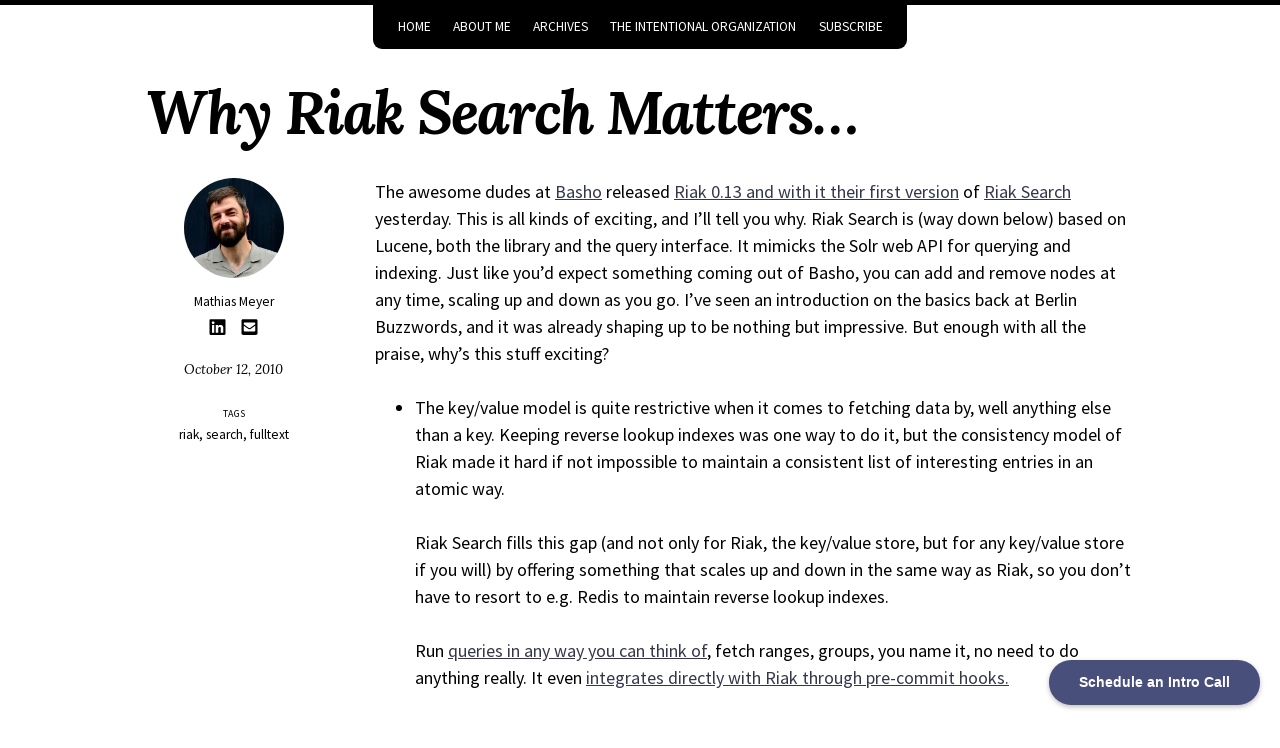

--- FILE ---
content_type: text/html;charset=UTF-8
request_url: https://www.paperplanes.de/2010/10/12/why_riak_search_matters
body_size: 6711
content:
<!DOCTYPE html><html lang="en-US" class="js fontawesome-i2svg-active fontawesome-i2svg-complete"><head>
  <meta charset="utf-8">
  <meta http-equiv="X-UA-Compatible" content="IE=edge">
  <meta name="viewport" content="width=device-width, initial-scale=1">
  
  

  
    
    <!-- Begin Jekyll SEO tag v2.7.1 -->
<title>Why Riak Search Matters… | Mathias Meyer</title>
<meta name="generator" content="Jekyll v4.2.0">
<meta property="og:title" content="Why Riak Search Matters…">
<meta name="author" content="Mathias Meyer">
<meta property="og:locale" content="en_US">
<meta name="description" content="The awesome dudes at Basho released Riak 0.13 and with it their first version of Riak Search yesterday. This is all kinds of exciting, and I’ll tell you why. Riak Search is (way down below) based on Lucene, both the library and the query interface. It mimicks the Solr web API for querying and indexing. Just like you’d expect something coming out of Basho, you can add and remove nodes at any time, scaling up and down as you go. I’ve seen an introduction on the basics back at Berlin Buzzwords, and it was already shaping up to be nothing but impressive. But enough with all the praise, why’s this stuff exciting?">
<meta property="og:description" content="The awesome dudes at Basho released Riak 0.13 and with it their first version of Riak Search yesterday. This is all kinds of exciting, and I’ll tell you why. Riak Search is (way down below) based on Lucene, both the library and the query interface. It mimicks the Solr web API for querying and indexing. Just like you’d expect something coming out of Basho, you can add and remove nodes at any time, scaling up and down as you go. I’ve seen an introduction on the basics back at Berlin Buzzwords, and it was already shaping up to be nothing but impressive. But enough with all the praise, why’s this stuff exciting?">
<style type="text/css">svg:not(:root).svg-inline--fa{overflow:visible}.svg-inline--fa{display:inline-block;font-size:inherit;height:1em;overflow:visible;vertical-align:-.125em}.svg-inline--fa.fa-lg{vertical-align:-.225em}.svg-inline--fa.fa-w-1{width:.0625em}.svg-inline--fa.fa-w-2{width:.125em}.svg-inline--fa.fa-w-3{width:.1875em}.svg-inline--fa.fa-w-4{width:.25em}.svg-inline--fa.fa-w-5{width:.3125em}.svg-inline--fa.fa-w-6{width:.375em}.svg-inline--fa.fa-w-7{width:.4375em}.svg-inline--fa.fa-w-8{width:.5em}.svg-inline--fa.fa-w-9{width:.5625em}.svg-inline--fa.fa-w-10{width:.625em}.svg-inline--fa.fa-w-11{width:.6875em}.svg-inline--fa.fa-w-12{width:.75em}.svg-inline--fa.fa-w-13{width:.8125em}.svg-inline--fa.fa-w-14{width:.875em}.svg-inline--fa.fa-w-15{width:.9375em}.svg-inline--fa.fa-w-16{width:1em}.svg-inline--fa.fa-w-17{width:1.0625em}.svg-inline--fa.fa-w-18{width:1.125em}.svg-inline--fa.fa-w-19{width:1.1875em}.svg-inline--fa.fa-w-20{width:1.25em}.svg-inline--fa.fa-pull-left{margin-right:.3em;width:auto}.svg-inline--fa.fa-pull-right{margin-left:.3em;width:auto}.svg-inline--fa.fa-border{height:1.5em}.svg-inline--fa.fa-li{width:2em}.svg-inline--fa.fa-fw{width:1.25em}.fa-layers svg.svg-inline--fa{bottom:0;left:0;margin:auto;position:absolute;right:0;top:0}.fa-layers{display:inline-block;height:1em;position:relative;text-align:center;vertical-align:-.125em;width:1em}.fa-layers svg.svg-inline--fa{-webkit-transform-origin:center center;transform-origin:center center}.fa-layers-counter,.fa-layers-text{display:inline-block;position:absolute;text-align:center}.fa-layers-text{left:50%;top:50%;-webkit-transform:translate(-50%,-50%);transform:translate(-50%,-50%);-webkit-transform-origin:center center;transform-origin:center center}.fa-layers-counter{background-color:#ff253a;border-radius:1em;-webkit-box-sizing:border-box;box-sizing:border-box;color:#fff;height:1.5em;line-height:1;max-width:5em;min-width:1.5em;overflow:hidden;padding:.25em;right:0;text-overflow:ellipsis;top:0;-webkit-transform:scale(.25);transform:scale(.25);-webkit-transform-origin:top right;transform-origin:top right}.fa-layers-bottom-right{bottom:0;right:0;top:auto;-webkit-transform:scale(.25);transform:scale(.25);-webkit-transform-origin:bottom right;transform-origin:bottom right}.fa-layers-bottom-left{bottom:0;left:0;right:auto;top:auto;-webkit-transform:scale(.25);transform:scale(.25);-webkit-transform-origin:bottom left;transform-origin:bottom left}.fa-layers-top-right{right:0;top:0;-webkit-transform:scale(.25);transform:scale(.25);-webkit-transform-origin:top right;transform-origin:top right}.fa-layers-top-left{left:0;right:auto;top:0;-webkit-transform:scale(.25);transform:scale(.25);-webkit-transform-origin:top left;transform-origin:top left}.fa-lg{font-size:1.33333em;line-height:.75em;vertical-align:-.0667em}.fa-xs{font-size:.75em}.fa-sm{font-size:.875em}.fa-1x{font-size:1em}.fa-2x{font-size:2em}.fa-3x{font-size:3em}.fa-4x{font-size:4em}.fa-5x{font-size:5em}.fa-6x{font-size:6em}.fa-7x{font-size:7em}.fa-8x{font-size:8em}.fa-9x{font-size:9em}.fa-10x{font-size:10em}.fa-fw{text-align:center;width:1.25em}.fa-ul{list-style-type:none;margin-left:2.5em;padding-left:0}.fa-ul>li{position:relative}.fa-li{left:-2em;position:absolute;text-align:center;width:2em;line-height:inherit}.fa-border{border:solid .08em #eee;border-radius:.1em;padding:.2em .25em .15em}.fa-pull-left{float:left}.fa-pull-right{float:right}.fa.fa-pull-left,.fab.fa-pull-left,.fal.fa-pull-left,.far.fa-pull-left,.fas.fa-pull-left{margin-right:.3em}.fa.fa-pull-right,.fab.fa-pull-right,.fal.fa-pull-right,.far.fa-pull-right,.fas.fa-pull-right{margin-left:.3em}.fa-spin{-webkit-animation:fa-spin 2s infinite linear;animation:fa-spin 2s infinite linear}.fa-pulse{-webkit-animation:fa-spin 1s infinite steps(8);animation:fa-spin 1s infinite steps(8)}@-webkit-keyframes fa-spin{0%{-webkit-transform:rotate(0);transform:rotate(0)}100%{-webkit-transform:rotate(360deg);transform:rotate(360deg)}}@keyframes fa-spin{0%{-webkit-transform:rotate(0);transform:rotate(0)}100%{-webkit-transform:rotate(360deg);transform:rotate(360deg)}}.fa-rotate-90{-webkit-transform:rotate(90deg);transform:rotate(90deg)}.fa-rotate-180{-webkit-transform:rotate(180deg);transform:rotate(180deg)}.fa-rotate-270{-webkit-transform:rotate(270deg);transform:rotate(270deg)}.fa-flip-horizontal{-webkit-transform:scale(-1,1);transform:scale(-1,1)}.fa-flip-vertical{-webkit-transform:scale(1,-1);transform:scale(1,-1)}.fa-flip-horizontal.fa-flip-vertical{-webkit-transform:scale(-1,-1);transform:scale(-1,-1)}:root .fa-flip-horizontal,:root .fa-flip-vertical,:root .fa-rotate-180,:root .fa-rotate-270,:root .fa-rotate-90{-webkit-filter:none;filter:none}.fa-stack{display:inline-block;height:2em;position:relative;width:2em}.fa-stack-1x,.fa-stack-2x{bottom:0;left:0;margin:auto;position:absolute;right:0;top:0}.svg-inline--fa.fa-stack-1x{height:1em;width:1em}.svg-inline--fa.fa-stack-2x{height:2em;width:2em}.fa-inverse{color:#fff}.sr-only{border:0;clip:rect(0,0,0,0);height:1px;margin:-1px;overflow:hidden;padding:0;position:absolute;width:1px}.sr-only-focusable:active,.sr-only-focusable:focus{clip:auto;height:auto;margin:0;overflow:visible;position:static;width:auto}</style><link rel="canonical" href="https://www.paperplanes.de/2010/10/12/why_riak_search_matters.html">
<meta property="og:url" content="https://www.paperplanes.de/2010/10/12/why_riak_search_matters.html">
<meta property="og:site_name" content="Mathias Meyer">
<meta property="og:type" content="article">
<meta property="article:published_time" content="2010-10-12T00:00:00+00:00">
<meta name="twitter:card" content="summary">
<meta property="twitter:title" content="Why Riak Search Matters…">
<meta name="twitter:site" content="@roidrage">
<meta name="twitter:creator" content="@Mathias Meyer">
<script type="application/ld+json">
{"author":{"@type":"Person","name":"Mathias Meyer"},"mainEntityOfPage":{"@type":"WebPage","@id":"https://www.paperplanes.de/2010/10/12/why_riak_search_matters.html"},"description":"The awesome dudes at Basho released Riak 0.13 and with it their first version of Riak Search yesterday. This is all kinds of exciting, and I’ll tell you why. Riak Search is (way down below) based on Lucene, both the library and the query interface. It mimicks the Solr web API for querying and indexing. Just like you’d expect something coming out of Basho, you can add and remove nodes at any time, scaling up and down as you go. I’ve seen an introduction on the basics back at Berlin Buzzwords, and it was already shaping up to be nothing but impressive. But enough with all the praise, why’s this stuff exciting?","headline":"Why Riak Search Matters…","dateModified":"2010-10-12T00:00:00+00:00","datePublished":"2010-10-12T00:00:00+00:00","@type":"BlogPosting","publisher":{"@type":"Organization","logo":{"@type":"ImageObject","url":"https://intentionalorganization.com/img/a3ded2d0-400.jpeg"},"name":"Mathias Meyer"},"url":"https://www.paperplanes.de/2010/10/12/why_riak_search_matters.html","@context":"https://schema.org"}</script>
<!-- End Jekyll SEO tag -->


  

  

  <link rel="stylesheet" href="/assets/css/main.css">
  <link rel="stylesheet" href="/assets/css/skins/default.css">
  
    <link rel="stylesheet" href="https://fonts.googleapis.com/css?family=Source+Sans+Pro:400,400i,700,700i|Lora:400,400i,700,700i">
  <link rel="alternate" type="application/atom+xml" title="Mathias Meyer" href="/feed.xml">
<link rel="shortcut icon" href="/images/favicon.gif" type="image/gif">
<link rel="icon" href="/images/favicon.gif" type="image/gif">

<!-- Calendly badge widget begin -->
<link href="https://assets.calendly.com/assets/external/widget.css" rel="stylesheet">


<!-- Calendly badge widget end -->

</head>


  <body class="layout--post  why-riak-search-matters"><div class="calendly-badge-widget"><div class="calendly-badge-content" style="background: rgb(73, 79, 123); color: rgb(255, 255, 255);">Schedule an Intro Call</div></div>
    <nav class="skip-links">
  <h2 class="screen-reader-text">Skip links</h2>
  <ul>
    <li><a href="#primary-nav" class="screen-reader-shortcut">Skip to primary navigation</a></li>
    <li><a href="#main" class="screen-reader-shortcut">Skip to content</a></li>
    <li><a href="#footer" class="screen-reader-shortcut">Skip to footer</a></li>
  </ul>
</nav>

    
  <div class="navigation-wrapper">
    <a href="#menu-toggle" id="menu-toggle">Menu</a>
    <nav id="primary-nav" class="site-nav animated drop">
      <ul><li><a href="/">Home</a></li><li><a href="/about">About Me</a></li><li><a href="/archives">Archives</a></li><li><a href="https://intentionalorganization.com">The Intentional Organization</a></li><li><a href="https://intentionalorganization.com/subscribe/#subscribe">Subscribe</a></li></ul>
    </nav>
  </div><!-- /.navigation-wrapper -->


    
<p></p>



    <main id="main" class="main-content" aria-label="Content">
  <article class="h-entry">
    

    <div class="page-wrapper">
      <header class="page-header">
        
        
          <h1 id="page-title" class="page-title p-name">Why Riak Search Matters…
</h1>
        
      </header>

      <div class="page-sidebar">
        <div class="page-author h-card p-author"><img src="https://intentionalorganization.com/img/a3ded2d0-400.jpeg" class="author-avatar u-photo" alt="Mathias Meyer"><div class="author-info"><div class="author-name">
        <span class="p-name">Mathias Meyer</span>
      </div><ul class="author-links"><li class="author-link">
            <a class="u-url" rel="me" href="https://www.linkedin.com/in/mathias-meyer-50a753aa/"><svg class="svg-inline--fa fa-linkedin fa-w-14 fa-fw fa-lg" title="" aria-hidden="true" data-prefix="fab" data-icon="linkedin" role="img" xmlns="http://www.w3.org/2000/svg" viewBox="0 0 448 512" data-fa-i2svg=""><path fill="currentColor" d="M416 32H31.9C14.3 32 0 46.5 0 64.3v383.4C0 465.5 14.3 480 31.9 480H416c17.6 0 32-14.5 32-32.3V64.3c0-17.8-14.4-32.3-32-32.3zM135.4 416H69V202.2h66.5V416zm-33.2-243c-21.3 0-38.5-17.3-38.5-38.5S80.9 96 102.2 96c21.2 0 38.5 17.3 38.5 38.5 0 21.3-17.2 38.5-38.5 38.5zm282.1 243h-66.4V312c0-24.8-.5-56.7-34.5-56.7-34.6 0-39.9 27-39.9 54.9V416h-66.4V202.2h63.7v29.2h.9c8.9-16.8 30.6-34.5 62.9-34.5 67.2 0 79.7 44.3 79.7 101.9V416z"></path></svg><!-- <i class="fab fa-fw fa-linkedin fa-lg" title=""></i> --></a>
          </li><li class="author-link">
            <a class="u-url" rel="me" href="/contact/"><svg class="svg-inline--fa fa-envelope-square fa-w-14 fa-fw fa-lg" title="" aria-hidden="true" data-prefix="fas" data-icon="envelope-square" role="img" xmlns="http://www.w3.org/2000/svg" viewBox="0 0 448 512" data-fa-i2svg=""><path fill="currentColor" d="M400 32H48C21.49 32 0 53.49 0 80v352c0 26.51 21.49 48 48 48h352c26.51 0 48-21.49 48-48V80c0-26.51-21.49-48-48-48zM178.117 262.104C87.429 196.287 88.353 196.121 64 177.167V152c0-13.255 10.745-24 24-24h272c13.255 0 24 10.745 24 24v25.167c-24.371 18.969-23.434 19.124-114.117 84.938-10.5 7.655-31.392 26.12-45.883 25.894-14.503.218-35.367-18.227-45.883-25.895zM384 217.775V360c0 13.255-10.745 24-24 24H88c-13.255 0-24-10.745-24-24V217.775c13.958 10.794 33.329 25.236 95.303 70.214 14.162 10.341 37.975 32.145 64.694 32.01 26.887.134 51.037-22.041 64.72-32.025 61.958-44.965 81.325-59.406 95.283-70.199z"></path></svg><!-- <i class="fas fa-fw fa-envelope-square fa-lg" title=""></i> --></a>
          </li></ul>
    <time class="page-date dt-published" datetime="2010-10-12T00:00:00+00:00"><a class="u-url" href="">October 12, 2010</a>
</time>

  </div>
</div>

        

        
  <h3 class="page-taxonomies-title">Tags</h3>
  <ul class="page-taxonomies"><li class="page-taxonomy"><a href="/tags/#riak" title="Pages tagged riak" rel="tag">riak</a></li><li class="page-taxonomy"><a href="/tags/#search" title="Pages tagged search" rel="tag">search</a></li><li class="page-taxonomy"><a href="/tags/#fulltext" title="Pages tagged fulltext" rel="tag">fulltext</a></li>
  </ul>


      </div>

      <div class="page-content">
        <div class="e-content">
          <p>The awesome dudes at <a href="http://basho.com">Basho</a> released <a href="http://blog.basho.com/2010/10/11/riak-0.13-released/">Riak 0.13 and with it their first
version</a> of <a href="http://wiki.basho.com/display/RIAK/Riak+Search">Riak
Search</a> yesterday. This is all kinds of exciting, and I’ll tell you why.
Riak Search is (way down below) based on Lucene, both the library and the query interface. It mimicks the Solr web API
for querying and indexing. Just like you’d expect something coming out of Basho, you can add and remove nodes at any
time, scaling up and down as you go. I’ve seen an introduction on the basics back at Berlin Buzzwords, and it was
already shaping up to be nothing but impressive. But enough with all the praise, why’s this stuff exciting?</p>

<ul>
  <li>
    <p>The key/value model is quite restrictive when it comes to fetching data by, well anything else than a key. Keeping
reverse lookup indexes was one way to do it, but the consistency model of Riak made it hard if not impossible to
maintain a consistent list of interesting entries in an atomic way.</p>

    <p>Riak Search fills this gap (and not only for Riak, the key/value store, but for any key/value store if you will) by
offering something that scales up and down in the same way as Riak, so you don’t have to resort to e.g. Redis to
maintain reverse lookup indexes.</p>

    <p>Run <a href="http://wiki.basho.com/display/RIAK/Riak+Search+-+Querying">queries in any way you can think of</a>, fetch ranges, groups,
you name it, no need to do anything really. It even <a href="http://wiki.basho.com/display/RIAK/Riak+Search+-+Indexing+and+Querying+Riak+KV+Data">integrates directly with Riak through pre-commit
hooks.</a></p>
  </li>
  <li>
    <p>It’s based on proven technology (Lucene, that is). It doesn’t compete with something entirely new, it takes what’s
been worked on and constantly improved for quite a while now, and raises it onto a new foundation to make it scale
much nicer, <a href="http://wiki.basho.com/display/RIAK/Riak+Search#RiakSearch-MajorComponents">the foundation</a> being Riak
Core, Riak KV and Bitcasks, and some new components developed at Basho.</p>
  </li>
  <li>
    <p>It uses existing interfaces. Imagine just pointing your search indexing library to a new end point, and there you go.
Just the thought of that makes me teary. Reindex data, reconfigure your clients to point to a new endpoint, boom,
there’s your nicely scalable search index.</p>
  </li>
  <li>
    <p>Scaling Solr used to be awkward. Version 1.5 will include some heavy improvements, but I believe the word <a href="http://www.lucidimagination.com/blog/2009/12/12/apache-solr-1-5-on-the-move-with-more-functionality/">shard fell
at some point.</a>
Imagine a Solr search index where you can add and remove nodes at any time, the indexing rebalancing without requiring
manual intervention.</p>

    <p>Sound good? Yeah, Riak Search can do that too.</p>
  </li>
</ul>

<p>Remember though, it’s just a first release, which will be improved over time. I for one am just happy they finally
released it, I almost crapped my pants, it’s that exciting to have something like Riak Search around. And I say that
with all honesty and no fanboyism whatsoever. Having used Solr quite a lot in the past I’m well aware of its strengths
and weaknesses and the sweet spot Riak Search hits.</p>

<p>I urge you to play with it. <a href="http://wiki.basho.com/display/RIAK/Riak+Search+-+Installation+and+Setup">Installing it</a> and
<a href="http://wiki.basho.com/display/RIAK/Riak+Search+-+Indexing">feeding it with data</a> could not be easier. Well done, Basho!</p>

<p>Update: From reading all this you may get the impression that Riak Search builds heavily on a Lucene foundation. That’s
not the case. When I say that it builds on top of Lucene, I actually meant that it can and does reuse its analyzers and
query parsing. Both can be replaced with custom (Erlang) implementations. That’s the only part of Lucene that is
actually used by Riak Search, because why reinvent the wheel?</p>

        </div>

        

        

        <nav class="page-pagination" role="navigation">
  
    <a class="page-previous" href="/2010/10/8/be_humble_and_get_shit_done">
      <h4 class="page-pagination-label">Previous</h4>
      <span class="page-pagination-title">
        <svg class="svg-inline--fa fa-arrow-left fa-w-14" aria-hidden="true" data-prefix="fas" data-icon="arrow-left" role="img" xmlns="http://www.w3.org/2000/svg" viewBox="0 0 448 512" data-fa-i2svg=""><path fill="currentColor" d="M257.5 445.1l-22.2 22.2c-9.4 9.4-24.6 9.4-33.9 0L7 273c-9.4-9.4-9.4-24.6 0-33.9L201.4 44.7c9.4-9.4 24.6-9.4 33.9 0l22.2 22.2c9.5 9.5 9.3 25-.4 34.3L136.6 216H424c13.3 0 24 10.7 24 24v32c0 13.3-10.7 24-24 24H136.6l120.5 114.8c9.8 9.3 10 24.8.4 34.3z"></path></svg><!-- <i class="fas fa-arrow-left"></i> --> Be Humble, and Get Shit Done!

      </span>
    </a>
  

  
    <a class="page-next" href="/2010/11/29/a_simple_redis_use_case">
      <h4 class="page-pagination-label">Next</h4>
      <span class="page-pagination-title">
        A Simple Redis Use Case for Sorted Sets
 <svg class="svg-inline--fa fa-arrow-right fa-w-14" aria-hidden="true" data-prefix="fas" data-icon="arrow-right" role="img" xmlns="http://www.w3.org/2000/svg" viewBox="0 0 448 512" data-fa-i2svg=""><path fill="currentColor" d="M190.5 66.9l22.2-22.2c9.4-9.4 24.6-9.4 33.9 0L441 239c9.4 9.4 9.4 24.6 0 33.9L246.6 467.3c-9.4 9.4-24.6 9.4-33.9 0l-22.2-22.2c-9.5-9.5-9.3-25 .4-34.3L311.4 296H24c-13.3 0-24-10.7-24-24v-32c0-13.3 10.7-24 24-24h287.4L190.9 101.2c-9.8-9.3-10-24.8-.4-34.3z"></path></svg><!-- <i class="fas fa-arrow-right"></i> -->
      </span>
    </a>
  
</nav>

      </div>
    </div>
  </article>
</main>


    <footer id="footer" class="site-footer">
  <!-- start custom footer snippets -->

<!-- end custom footer snippets -->
<div class="social-icons"><a class="social-icon" href="https://bsky.app/profile/mathiasmeyer.co"><svg class="svg-inline--fa fa-link fa-w-16 fa-2x" title="Bluesky" aria-labelledby="svg-inline--fa-title-1" data-prefix="fas" data-icon="link" role="img" xmlns="http://www.w3.org/2000/svg" viewBox="0 0 512 512" data-fa-i2svg=""><title id="svg-inline--fa-title-1">Bluesky</title><path fill="currentColor" d="M326.612 185.391c59.747 59.809 58.927 155.698.36 214.59-.11.12-.24.25-.36.37l-67.2 67.2c-59.27 59.27-155.699 59.262-214.96 0-59.27-59.26-59.27-155.7 0-214.96l37.106-37.106c9.84-9.84 26.786-3.3 27.294 10.606.648 17.722 3.826 35.527 9.69 52.721 1.986 5.822.567 12.262-3.783 16.612l-13.087 13.087c-28.026 28.026-28.905 73.66-1.155 101.96 28.024 28.579 74.086 28.749 102.325.51l67.2-67.19c28.191-28.191 28.073-73.757 0-101.83-3.701-3.694-7.429-6.564-10.341-8.569a16.037 16.037 0 0 1-6.947-12.606c-.396-10.567 3.348-21.456 11.698-29.806l21.054-21.055c5.521-5.521 14.182-6.199 20.584-1.731a152.482 152.482 0 0 1 20.522 17.197zM467.547 44.449c-59.261-59.262-155.69-59.27-214.96 0l-67.2 67.2c-.12.12-.25.25-.36.37-58.566 58.892-59.387 154.781.36 214.59a152.454 152.454 0 0 0 20.521 17.196c6.402 4.468 15.064 3.789 20.584-1.731l21.054-21.055c8.35-8.35 12.094-19.239 11.698-29.806a16.037 16.037 0 0 0-6.947-12.606c-2.912-2.005-6.64-4.875-10.341-8.569-28.073-28.073-28.191-73.639 0-101.83l67.2-67.19c28.239-28.239 74.3-28.069 102.325.51 27.75 28.3 26.872 73.934-1.155 101.96l-13.087 13.087c-4.35 4.35-5.769 10.79-3.783 16.612 5.864 17.194 9.042 34.999 9.69 52.721.509 13.906 17.454 20.446 27.294 10.606l37.106-37.106c59.271-59.259 59.271-155.699.001-214.959z"></path></svg><!-- <i class="fas fa-link fa-2x" title="Bluesky"></i> --></a><a class="social-icon" href="/contact/"><svg class="svg-inline--fa fa-envelope-square fa-w-14 fa-fw fa-2x" title="Contact Me" aria-labelledby="svg-inline--fa-title-2" data-prefix="fas" data-icon="envelope-square" role="img" xmlns="http://www.w3.org/2000/svg" viewBox="0 0 448 512" data-fa-i2svg=""><title id="svg-inline--fa-title-2">Contact Me</title><path fill="currentColor" d="M400 32H48C21.49 32 0 53.49 0 80v352c0 26.51 21.49 48 48 48h352c26.51 0 48-21.49 48-48V80c0-26.51-21.49-48-48-48zM178.117 262.104C87.429 196.287 88.353 196.121 64 177.167V152c0-13.255 10.745-24 24-24h272c13.255 0 24 10.745 24 24v25.167c-24.371 18.969-23.434 19.124-114.117 84.938-10.5 7.655-31.392 26.12-45.883 25.894-14.503.218-35.367-18.227-45.883-25.895zM384 217.775V360c0 13.255-10.745 24-24 24H88c-13.255 0-24-10.745-24-24V217.775c13.958 10.794 33.329 25.236 95.303 70.214 14.162 10.341 37.975 32.145 64.694 32.01 26.887.134 51.037-22.041 64.72-32.025 61.958-44.965 81.325-59.406 95.283-70.199z"></path></svg><!-- <i class="fas fa-fw fa-envelope-square fa-2x" title="Contact Me"></i> --></a><a class="social-icon" href="/legal/"><svg class="svg-inline--fa fa-balance-scale fa-w-20 fa-fw fa-2x" title="Legal" aria-labelledby="svg-inline--fa-title-3" data-prefix="fas" data-icon="balance-scale" role="img" xmlns="http://www.w3.org/2000/svg" viewBox="0 0 640 512" data-fa-i2svg=""><title id="svg-inline--fa-title-3">Legal</title><path fill="currentColor" d="M352 448h168c13.255 0 24 10.745 24 24v16c0 13.255-10.745 24-24 24H120c-13.255 0-24-10.745-24-24v-16c0-13.255 10.745-24 24-24h168V153.324C264.469 143.04 246.836 121.778 241.603 96H120c-13.255 0-24-10.745-24-24V56c0-13.255 10.745-24 24-24h135.999C270.594 12.57 293.828 0 320 0s49.406 12.57 64.001 32H520c13.255 0 24 10.745 24 24v16c0 13.255-10.745 24-24 24H398.397c-5.233 25.778-22.866 47.04-46.397 57.324V448zm287.981-112c.001-16.182 1.342-8.726-85.048-181.506-17.647-35.294-68.186-35.358-85.865 0C381.94 328.75 384.019 320.331 384.019 336H384c0 44.183 57.308 80 128 80s128-35.817 128-80h-.019zM512 176l72 144H440l72-144zM255.981 336c.001-16.182 1.342-8.726-85.048-181.506-17.647-35.294-68.186-35.358-85.865 0C-2.06 328.75.019 320.331.019 336H0c0 44.183 57.308 80 128 80s128-35.817 128-80h-.019zM128 176l72 144H56l72-144z"></path></svg><!-- <i class="fas fa-fw fa-balance-scale fa-2x" title="Legal"></i> --></a></div><div class="copyright">
    
      <p>2007-2025 Mathias Meyer (<a href="/legal/">Legal</a>)</p>

    
  </div>
</footer>

    
  
  


  


</body></html>

--- FILE ---
content_type: text/css; charset=UTF-8
request_url: https://www.paperplanes.de/assets/css/main.css
body_size: 9141
content:
/*! So Simple Jekyll Theme 3.2.0 Copyright 2013-2019 Michael Rose - mademistakes.com | @mmistakes Free for personal and commercial use under the MIT license https://github.com/mmistakes/so-simple-theme/blob/master/LICENSE */
/* ========================================================================== Color Functions ========================================================================== */
/* EM conversion ========================================================================== */
/* ========================================================================== Fluid Type as seen on https://madebymike.com.au/writing/fluid-type-calc-examples/ ========================================================================== */
/* Compass YIQ Color Contrast https://github.com/easy-designs/yiq-color-contrast ========================================================================== */
/* ========================================================================== Variables ========================================================================== */
/* Breakpoint widths */
/* Fluid type */
/* Calculate Modular Scale */
/* small */
/* large */
/* Heading 1 */
/* Heading 2 */
/* Heading 3 */
/* Heading 4 */
/* Heading 5 */
/* Heading 6 */
/* Font Families */
/* YIQ color contrast */
/* Brands */
/* Max-width of the main content */
/* Max-width of the main content + sidebar */
/* Site logo */
/* Border radius */
/* Global transition */
/* ========================================================================== Clearfix Mixin ========================================================================== */
/* Provides an easy way to include a clearfix for containing floats. link http://cssmojo.com/latest_new_clearfix_so_far/ example scss - Usage .element { @include clearfix; } example css - CSS Output .element::after { clear: both; content: ""; display: table; } */
/* ========================================================================== Float Mixins ========================================================================== */
/* ========================================================================== Image Mixins - Responsive image - Retina image ========================================================================== */
/* Responsive image Keep images from scaling beyond the width of their parents. ========================================================================== */
/* Retina image Short retina mixin for setting background-image and -size. ========================================================================== */
/* ========================================================================== List Mixins ========================================================================== */
/* ========================================================================== Text Truncate Mixin Requires inline-block or block for proper styling ========================================================================== */
/*! Lity - v3.0.0-dev - 2017-07-17 http://sorgalla.com/lity/ Copyright (c) 2015-2017 Jan Sorgalla; Licensed MIT */
.lity { z-index: 9990; position: fixed; top: 0; right: 0; bottom: 0; left: 0; white-space: nowrap; background: #0b0b0b; background: rgba(0, 0, 0, 0.9); outline: none !important; opacity: 0; -webkit-transition: opacity .3s ease; -o-transition: opacity .3s ease; transition: opacity .3s ease; }

.lity.lity-opened { opacity: 1; }

.lity.lity-closed { opacity: 0; }

.lity * { -webkit-box-sizing: border-box; -moz-box-sizing: border-box; box-sizing: border-box; }

.lity-wrap { z-index: 9990; position: fixed; top: 0; right: 0; bottom: 0; left: 0; text-align: center; outline: none !important; }

.lity-wrap:before { content: ''; display: inline-block; height: 100%; vertical-align: middle; margin-right: -0.25em; }

.lity-loader { z-index: 9991; color: #fff; position: absolute; top: 50%; margin-top: -0.8em; width: 100%; text-align: center; font-size: 14px; font-family: Arial, Helvetica, sans-serif; opacity: 0; -webkit-transition: opacity .3s ease; -o-transition: opacity .3s ease; transition: opacity .3s ease; }

.lity-loading .lity-loader { opacity: 1; }

.lity-container { z-index: 9992; position: relative; text-align: left; vertical-align: middle; display: inline-block; white-space: normal; max-width: 100%; max-height: 100%; outline: none !important; }

.lity-content { z-index: 9993; width: 100%; -webkit-transform: scale(1); -ms-transform: scale(1); -o-transform: scale(1); transform: scale(1); -webkit-transition: -webkit-transform .3s ease; transition: -webkit-transform .3s ease; -o-transition: -o-transform .3s ease; transition: transform .3s ease; transition: transform .3s ease, -webkit-transform .3s ease, -o-transform .3s ease; }

.lity-loading .lity-content, .lity-closed .lity-content { -webkit-transform: scale(0.8); -ms-transform: scale(0.8); -o-transform: scale(0.8); transform: scale(0.8); }

.lity-content:after { content: ''; position: absolute; left: 0; top: 0; bottom: 0; display: block; right: 0; width: auto; height: auto; z-index: -1; -webkit-box-shadow: 0 0 8px rgba(0, 0, 0, 0.6); box-shadow: 0 0 8px rgba(0, 0, 0, 0.6); }

.lity-close { z-index: 9994; width: 35px; height: 35px; /* Change to position: absolute to display close button inside content container */ position: fixed; right: 0; top: 0; -webkit-appearance: none; cursor: pointer; text-decoration: none; text-align: center; padding: 0; color: #fff; font-style: normal; font-size: 35px; font-family: Arial, Baskerville, monospace; line-height: 35px; text-shadow: 0 1px 2px rgba(0, 0, 0, 0.6); border: 0; background: none; outline: none; -webkit-box-shadow: none; box-shadow: none; }

.lity-close::-moz-focus-inner { border: 0; padding: 0; }

.lity-close:hover, .lity-close:focus, .lity-close:active, .lity-close:visited { text-decoration: none; text-align: center; padding: 0; color: #fff; font-style: normal; font-size: 35px; font-family: Arial, Baskerville, monospace; line-height: 35px; text-shadow: 0 1px 2px rgba(0, 0, 0, 0.6); border: 0; background: none; outline: none; -webkit-box-shadow: none; box-shadow: none; }

.lity-close:active { top: 1px; }

/* Image */
.lity-image img { max-width: 100%; display: block; line-height: 0; border: 0; }

/* iFrame */
.lity-iframe .lity-container { width: 100%; max-width: 964px; }

.lity-iframe-container { width: 100%; height: 0; padding-top: 56.25%; overflow: auto; pointer-events: auto; -webkit-transform: translateZ(0); transform: translateZ(0); -webkit-overflow-scrolling: touch; }

.lity-iframe-container iframe { position: absolute; display: block; top: 0; left: 0; width: 100%; height: 100%; -webkit-box-shadow: 0 0 8px rgba(0, 0, 0, 0.6); box-shadow: 0 0 8px rgba(0, 0, 0, 0.6); background: #000; }

.lity-hide { display: none; }

/* Core Styles */
/*! normalize.css v5.0.0 | MIT License | github.com/necolas/normalize.css */
/** 1. Change the default font family in all browsers (opinionated). 2. Prevent adjustments of font size after orientation changes in IE on Windows Phone and in iOS. */
/* Document ========================================================================== */
html { font-family: "Source Sans Pro", sans-serif; /* 1 */ box-sizing: border-box; -ms-text-size-adjust: 100%; /* 2 */ -webkit-text-size-adjust: 100%; /* 2 */ }

*, *::before, *::after { box-sizing: inherit; }

/* Sections ========================================================================== */
/** Remove the margin in all browsers (opinionated). */
body { margin: 0; line-height: 1.5; }

/** Add the correct display in IE 9-. */
article, aside, footer, header, nav, section { display: block; }

/** Remove margin padding. */
h1, h2, h3, h4, h5, h6, p, pre, blockquote, dl, table, address { margin-top: 0; margin-bottom: 1.5rem; }

/** Correct the font size and margin on `h1` elements within `section` and `article` contexts in Chrome, Firefox, and Safari. */
h1 { font-size: 2em; }

/** Adjust heading line-height */
h1, h2, h3, h4 { line-height: 1.2; }

/* Grouping content ========================================================================== */
/** Add the correct display in IE 9-. 1. Add the correct display in IE. */
figcaption, figure, main { /* 1 */ display: block; }

/** Reset the margins. */
figure { margin: 1rem 0 1.5rem; }

/** 1. Add the correct box sizing in Firefox. 2. Show the overflow in Edge and IE. */
hr { height: 0; /* 1 */ overflow: visible; /* 2 */ box-sizing: content-box; /* 1 */ }

/** 1. Correct the inheritance and scaling of font size in all browsers. 2. Correct the odd `em` font sizing in all browsers. 3. Add scrollbars to wide code blocks. */
pre { font-family: monospace, monospace; /* 1 */ font-size: 1em; /* 2 */ overflow-x: auto; /* 3 */ }

/* Text-level semantics ========================================================================== */
/** 1. Remove the gray background on active links in IE 10. 2. Remove gaps in links underline in iOS 8+ and Safari 8+. */
a { background-color: transparent; /* 1 */ -webkit-text-decoration-skip: objects; /* 2 */ }

/** Remove the outline on focused links when they are also active or hovered in all browsers (opinionated). */
a:active, a:hover { outline-width: 0; }

/** 1. Remove the bottom border in Firefox 39-. 2. Add the correct text decoration in Chrome, Edge, IE, Opera, and Safari. */
abbr[title] { border-bottom: none; /* 1 */ text-decoration: underline; /* 2 */ text-decoration: underline dotted; /* 2 */ }

/** Prevent the duplicate application of `bolder` by the next rule in Safari 6. */
b, strong { font-weight: inherit; font-weight: bolder; /* Add the correct font weight in Chrome, Edge, and Safari. */ }

/** 1. Correct the inheritance and scaling of font size in all browsers. 2. Correct the odd `em` font sizing in all browsers. */
code, kbd, samp { font-family: monospace, monospace; /* 1 */ font-size: 1em; /* 2 */ }

/** Add the correct font style in Android 4.3-. */
dfn { font-style: italic; }

/** Add the correct background and color in IE 9-. */
mark { background-color: #ff0; color: #000; }

/** Add the correct font size in all browsers. */
small { font-size: 80%; }

/** Change the margin and padding and add a line rule on the left-side in all browsers (opinionated). */
blockquote { margin-right: 0; margin-left: 0; padding: 2em 3em; border-left: solid 0.5em; }

blockquote *:last-child { margin-bottom: 0; }

/** Prevent `sub` and `sup` elements from affecting the line height in all browsers. */
sub, sup { position: relative; font-size: 75%; line-height: 0; vertical-align: baseline; }

sub { bottom: -0.25em; }

sup { top: -0.5em; }

/** Remove margin */
ul, ol { margin-top: 0; }

/* Embedded content ========================================================================== */
/** Add the correct display in IE 9-. */
audio, video { display: inline-block; }

/** Add the correct display in iOS 4-7. */
audio:not([controls]) { display: none; height: 0; }

img { /* Responsive images (ensure images don't scale beyond their parents) */ max-width: 100%; /* part 1: Set a maximum relative to the parent*/ width: auto\9; /* IE7-8 need help adjusting responsive images*/ height: auto; /* part 2: Scale the height according to the width, otherwise you get stretching*/ border-style: none; /* Remove the border on images inside links in IE 10-.*/ vertical-align: middle; -ms-interpolation-mode: bicubic; }

/** Hide the overflow in IE. */
svg:not(:root) { overflow: hidden; }

/* Forms ========================================================================== */
/** 1. Change the font styles in all browsers (opinionated). 2. Remove the margin in Firefox and Safari. */
button, input, optgroup, select, textarea { margin: 0; /* 2 */ font-family: "Source Sans Pro", sans-serif; /* 1 */ font-size: 100%; /* 1 */ line-height: 1.15; /* 1 */ }

/** Show the overflow in IE. 1. Show the overflow in Edge. */
button, input { /* 1 */ overflow: visible; }

/** Remove the inheritance of text transform in Edge, Firefox, and IE. 1. Remove the inheritance of text transform in Firefox. */
button, select { /* 1 */ text-transform: none; }

/** 1. Prevent a WebKit bug where (2) destroys native `audio` and `video` controls in Android 4. 2. Correct the inability to style clickable types in iOS and Safari. */
button, html [type="button"], [type="reset"], [type="submit"] { -webkit-appearance: button; /* 2 */ }

/** Remove the inner border and padding in Firefox. */
button::-moz-focus-inner, [type="button"]::-moz-focus-inner, [type="reset"]::-moz-focus-inner, [type="submit"]::-moz-focus-inner { padding: 0; border-style: none; }

/** Restore the focus styles unset by the previous rule. */
button:-moz-focusring, [type="button"]:-moz-focusring, [type="reset"]:-moz-focusring, [type="submit"]:-moz-focusring { outline: 1px dotted ButtonText; }

/** Change the border, margin, and padding in all browsers (opinionated). */
fieldset { margin: 0 2px; padding: 0.35em 0.625em 0.75em; border: 1px solid #c0c0c0; }

/** 1. Correct the text wrapping in Edge and IE. 2. Correct the color inheritance from `fieldset` elements in IE. 3. Remove the padding so developers are not caught out when they zero out `fieldset` elements in all browsers. */
legend { display: table; /* 1 */ max-width: 100%; /* 1 */ padding: 0; /* 3 */ color: inherit; /* 2 */ white-space: normal; /* 1 */ box-sizing: border-box; /* 1 */ }

/** 1. Add the correct display in IE 9-. 2. Add the correct vertical alignment in Chrome, Firefox, and Opera. */
progress { display: inline-block; /* 1 */ vertical-align: baseline; /* 2 */ }

/** Remove the default vertical scrollbar in IE. */
textarea { overflow: auto; }

/** 1. Add the correct box sizing in IE 10-. 2. Remove the padding in IE 10-. */
[type="checkbox"], [type="radio"] { padding: 0; /* 2 */ box-sizing: border-box; /* 1 */ }

/** Correct the cursor style of increment and decrement buttons in Chrome. */
[type="number"]::-webkit-inner-spin-button, [type="number"]::-webkit-outer-spin-button { height: auto; }

/** 1. Correct the odd appearance in Chrome and Safari. 2. Correct the outline style in Safari. */
[type="search"] { outline-offset: -2px; /* 2 */ -webkit-appearance: textfield; /* 1 */ }

/** Remove the inner padding and cancel buttons in Chrome and Safari on macOS. */
[type="search"]::-webkit-search-cancel-button, [type="search"]::-webkit-search-decoration { -webkit-appearance: none; }

/** 1. Correct the inability to style clickable types in iOS and Safari. 2. Change font properties to `inherit` in Safari. */
::-webkit-file-upload-button { font: inherit; /* 2 */ -webkit-appearance: button; /* 1 */ }

/* Interactive ========================================================================== */
/* Add the correct display in IE 9-. 1. Add the correct display in Edge, IE, and Firefox. */
details, menu { display: block; }

/* Add the correct display in all browsers. */
summary { display: list-item; }

/* Scripting ========================================================================== */
/** Add the correct display in IE 9-. */
canvas { display: inline-block; }

/** Add the correct display in IE. */
template { display: none; }

/* Hidden ========================================================================== */
/** Add the correct display in IE 10-. */
[hidden] { display: none; }

/* ========================================================================== Base elements ========================================================================== */
html { font-size: 14px; }

@media screen and (min-width: 320px) { html { font-size: calc(14px + 4 * ((100vw - 320px) / 960)); } }

@media screen and (min-width: 1280px) { html { font-size: 18px; } }

body { border-top: solid 0.25em; }

blockquote footer, q footer { font-size: 80%; font-style: normal; }

blockquote footer::before, q footer::before { padding-right: 0.25rem; content: "\2014"; }

code, kbd, samp, pre { font-family: Menlo, Consolas, Monaco, "Courier New", Courier, monospace; }

kbd { display: inline-block; margin: 0 0.125em; padding: 0.125em 0.5em; color: #000; border: 1px solid #cccccc; border-radius: 3px; background-color: #f7f7f7; font-size: 85%; text-shadow: 0 1px 0 #fff; -webkit-box-shadow: 0 1px 0 rgba(0, 0, 0, 0.25), inset 0 0 0 2px #fff; box-shadow: 0 1px 0 rgba(0, 0, 0, 0.25), inset 0 0 0 2px #fff; }

h1, h2, h3, h4, h5, h6 { font-family: "Source Sans Pro", sans-serif; text-rendering: optimizeLegibility; /* enable common ligatures and kerning */ }

h1 { font-size: 20.7385152499px; }

@media screen and (min-width: 320px) { h1 { font-size: calc(20.7385152499px + 12.4390847501 * ((100vw - 320px) / 960)); } }

@media screen and (min-width: 1280px) { h1 { font-size: 33.1776px; } }

h2 { font-size: 19.436284208px; }

@media screen and (min-width: 320px) { h2 { font-size: calc(19.436284208px + 8.211715792 * ((100vw - 320px) / 960)); } }

@media screen and (min-width: 1280px) { h2 { font-size: 27.648px; } }

h3 { font-size: 18.215824px; }

@media screen and (min-width: 320px) { h3 { font-size: calc(18.215824px + 4.824176 * ((100vw - 320px) / 960)); } }

@media screen and (min-width: 1280px) { h3 { font-size: 23.04px; } }

h4 { font-size: 17.072px; }

@media screen and (min-width: 320px) { h4 { font-size: calc(17.072px + 2.128 * ((100vw - 320px) / 960)); } }

@media screen and (min-width: 1280px) { h4 { font-size: 19.2px; } }

h5 { font-size: 16px; }

@media screen and (min-width: 320px) { h5 { font-size: calc(16px + 0 * ((100vw - 320px) / 960)); } }

@media screen and (min-width: 1280px) { h5 { font-size: 16px; } }

h6 { font-size: 14.9953139644px; }

@media screen and (min-width: 320px) { h6 { font-size: calc(14.9953139644px + -1.6619806311 * ((100vw - 320px) / 960)); } }

@media screen and (min-width: 1280px) { h6 { font-size: 13.3333333333px; } }

dt { font-weight: bold; }

dt:not(:first-child) { margin-top: 1rem; }

dd { margin: 0; }

pre { font-size: 12px; }

@media screen and (min-width: 320px) { pre { font-size: calc(12px + 2 * ((100vw - 320px) / 960)); } }

@media screen and (min-width: 1280px) { pre { font-size: 14px; } }

figcaption { margin: 0.5rem 0; font-size: 80%; }

a { -webkit-transition: all 0.4s ease; transition: all 0.4s ease; }

/* ========================================================================== Tables ========================================================================== */
table { width: 100%; border-collapse: collapse; /* For Firefox to horizontally scroll wider tables */ word-break: normal; word-break: keep-all; }

table { font-size: 12px; }

@media screen and (min-width: 320px) { table { font-size: calc(12px + 6 * ((100vw - 320px) / 960)); } }

@media screen and (min-width: 1280px) { table { font-size: 18px; } }

th, td { border-bottom: 1px solid; }

th { padding: 0.5em; font-weight: bold; text-align: left; }

td { padding: 0.5em; }

tr, td, th { vertical-align: middle; }

/* Components */
/* ========================================================================== Site-wide ========================================================================== */
.skip-links ul { margin: 0; padding: 0; list-style: none; }

#menu-toggle { display: block; margin: 0; padding: 0.25em 0.75em 0.5em; text-transform: uppercase; text-decoration: none; text-align: center; }

@media (min-width: 48em) { #menu-toggle { display: none; } }

.site-nav { display: none; margin-bottom: 1em; text-align: center; }

.site-nav ul { display: block; margin: 0; padding: 0.25em 0.75em; list-style: none; border-radius: 0 0 0.5rem 0.5rem; }

@media (min-width: 48em) { .site-nav ul { display: inline-block; } }

.site-nav li { display: inline-block; font-size: 0.75em; }

.site-nav a { display: block; padding: 0.5em 0.75em; text-transform: uppercase; text-decoration: none; border: 1px solid; border-radius: 0.25rem; }

@media (min-width: 48em) { .site-nav { display: block; } }

.site-nav.js-menu-is-open { display: block; -webkit-animation-name: initial; animation-name: initial; }

.masthead { clear: both; margin-bottom: 3em; text-align: center; }

.masthead::after { clear: both; content: ""; display: table; }

.site-title { margin: 0.5em 0 0; padding: 0; font-weight: 700; }

.site-title { font-size: 19.436284208px; }

@media screen and (min-width: 320px) { .site-title { font-size: calc(19.436284208px + 8.211715792 * ((100vw - 320px) / 960)); } }

@media screen and (min-width: 1280px) { .site-title { font-size: 27.648px; } }

.site-title a { text-decoration: none; }

.site-description { margin-bottom: 1em; font-family: "Lora", serif; font-weight: 400; font-style: italic; }

.site-description { font-size: 16px; }

@media screen and (min-width: 320px) { .site-description { font-size: calc(16px + 0 * ((100vw - 320px) / 960)); } }

@media screen and (min-width: 1280px) { .site-description { font-size: 16px; } }

.site-logo { display: inline-block; position: relative; z-index: 10; }

.site-logo-img { width: 75px; height: 75px; border: 5px solid; border-radius: 75px; }

@media (min-width: 48em) { .site-logo-img { width: 112.5px; height: 112.5px; border-radius: 112.5px; } }

@media (min-width: 64em) { .site-logo-img { width: 150px; height: 150px; border-radius: 150px; } }

.site-footer { clear: both; margin: 2em 0; padding: 2em 0; text-align: center; border-top: 1px solid; }

.site-footer::after { clear: both; content: ""; display: table; }

.site-footer .social-icons { margin-bottom: 0.5em; }

.site-footer .social-icon { display: inline-block; padding: 0 0.25em; }

.copyright { font-size: 0.75em; }

.copyright p { margin: 0; padding: 0; }

.footnotes { margin: 2rem 0; padding-top: 1rem; border-top: 1px solid; font-size: 80%; }

.more-link { font-weight: bold; text-decoration: none; }

.back-to-top { display: block; font-size: 0.75em; text-transform: uppercase; text-align: right; text-decoration: none; }

.taxonomy-section { margin-bottom: 2em; padding-bottom: 1em; }

.taxonomy-section:not(:last-child) { border-bottom: solid 1px; }

.taxonomy-section + .taxonomy-section { margin-top: 2em; }

.taxonomy-title { margin-bottom: 0.5em; font-family: "Source Sans Pro", sans-serif; }

.taxonomy-title { font-size: 28px; }

@media screen and (min-width: 320px) { .taxonomy-title { font-size: calc(28px + 4 * ((100vw - 320px) / 960)); } }

@media screen and (min-width: 1280px) { .taxonomy-title { font-size: 32px; } }

.taxonomy-index { display: grid; grid-column-gap: 2em; grid-template-columns: repeat(2, 1fr); margin: 0; padding: 0; font-family: "Source Sans Pro", sans-serif; font-size: 0.9em; list-style: none; }

@media (min-width: 64em) { .taxonomy-index { grid-template-columns: repeat(3, 1fr); } }

.taxonomy-index a { display: -webkit-box; display: -ms-flexbox; display: flex; padding: 0.25em 0; -webkit-box-pack: justify; -ms-flex-pack: justify; justify-content: space-between; color: inherit; text-decoration: none; border-bottom: 1px solid; }

.taxonomy-index + .taxonomy-section { margin-top: 3em; }

.pagination { display: -webkit-box; display: -ms-flexbox; display: flex; grid-column: 1 / -1; margin: 2em 0; width: 100%; }

.pagination ul { margin: 0 auto; padding: 0; list-style-type: none; }

.pagination li { display: block; float: left; margin-left: -1px; }

.pagination li a { display: block; margin-bottom: 0.25em; padding: 0.5em 1em; font-size: 14px; font-weight: bold; line-height: 1.5; text-align: center; text-decoration: none; border: 1px solid; border-radius: 0; }

.pagination li a.disabled { pointer-events: none; cursor: not-allowed; }

.pagination li:first-child { margin-left: 0; }

.pagination li:first-child a { border-top-left-radius: 0.25rem; border-bottom-left-radius: 0.25rem; }

.pagination li:last-child a { border-top-right-radius: 0.25rem; border-bottom-right-radius: 0.25rem; }

.search-input { margin-bottom: 2em; padding: 0.5em; width: 100%; font-size: 0.9em; border: 2px solid; border-radius: 0.25rem; }

.toc-wrapper { display: inline-block; margin-bottom: 1.5em; border: 1px solid; border-radius: 0.25rem; }

.toc-wrapper h2 { display: -webkit-box; display: -ms-flexbox; display: flex; -webkit-box-pack: justify; -ms-flex-pack: justify; justify-content: space-between; -webkit-box-align: center; -ms-flex-align: center; align-items: center; margin: 0; padding: 0.75rem 1rem; font-family: "Source Sans Pro", sans-serif; font-size: 0.75rem; text-transform: uppercase; cursor: pointer; }

.toc-wrapper h2 .toc-toggle-icon { margin-left: 1rem; -webkit-transition: -webkit-transform 350ms ease; transition: -webkit-transform 350ms ease; transition: transform 350ms ease; transition: transform 350ms ease, -webkit-transform 350ms ease; }

.toc-wrapper h2.js-toc-is-open .toc-toggle-icon { -webkit-transform: rotate(180deg); -ms-transform: rotate(180deg); transform: rotate(180deg); }

.toc-wrapper #markdown-toc { display: none; height: 0; margin-bottom: 0; padding-left: 2rem; overflow: hidden; font-size: 0.9rem; -webkit-transition: height 350ms ease; transition: height 350ms ease; }

.toc-wrapper #markdown-toc.js-toc-is-open { display: block; height: auto; }

.toc-wrapper li { padding: 0.3em 0; font-family: "Source Sans Pro", sans-serif; }

.toc-wrapper li a { display: inline-block; color: inherit; font-size: 0.75rem; font-weight: 600; text-decoration: none; border-bottom: 1px dotted transparent; }

.toc-wrapper li ol { padding-left: 0.5rem; list-style-type: lower-roman; }

/* ========================================================================== Page ========================================================================== */
.page-wrapper { margin: 0 auto; padding-left: 1em; padding-right: 1em; max-width: 1024px; }

.page-title { margin-bottom: 0.5em; font-family: "Lora", serif; font-weight: bold; font-style: italic; letter-spacing: -2px; }

.page-title { font-size: 48px; }

@media screen and (min-width: 320px) { .page-title { font-size: calc(48px + 12 * ((100vw - 320px) / 960)); } }

@media screen and (min-width: 1280px) { .page-title { font-size: 60px; } }

.page-image { position: relative; text-align: center; margin-top: -37.5px; margin-bottom: 2em; z-index: 1; }

@media (min-width: 48em) { .page-image { margin-top: -56.25px; } }

@media (min-width: 64em) { .page-image { margin-top: -75px; } }

.page-image img { width: 100%; }

.page-image-caption { position: absolute; bottom: 0; right: 0; margin: 0 auto; padding: 0.25em 0.5em; color: #fff; font-size: 0.75em; background: #000; text-align: right; z-index: 5; opacity: 0.5; border-radius: 4px 0 0 0; }

.page-image-caption > * { margin: 0; padding: 0; }

.page-image-caption a { color: #fff; }

.page-sidebar { font-size: 0.75em; }

@media (min-width: 64em) { .page-sidebar { text-align: center; } }

.page-sidebar .page-date, .page-sidebar .read-time { font-family: "Lora", serif; font-style: italic; white-space: nowrap; }

@media (min-width: 64em) { .page-sidebar .read-time { display: block; } }

.page-sidebar .read-time + .page-date::before { content: "\2022"; padding: 0 0.5em; }

@media (min-width: 64em) { .page-sidebar .read-time + .page-date::before { content: ""; padding: 0; } }

.page-author { clear: both; display: -webkit-box; display: -ms-flexbox; display: flex; -webkit-box-align: center; -ms-flex-align: center; align-items: center; margin-bottom: 1em; }

.page-author::after { clear: both; content: ""; display: table; }

@media (min-width: 64em) { .page-author { display: block; } }

.page-taxonomies-title { display: inline; padding-right: 0.5em; font-size: 1em; font-weight: normal; text-transform: uppercase; }

@media (min-width: 64em) { .page-taxonomies-title { display: inline-block; margin: 1.5em 0 0.5em; padding: 0; font-size: 0.75em; font-weight: normal; text-transform: uppercase; } }

.page-taxonomies { display: inline; margin-right: 1em; padding: 0; list-style: none; }

@media (min-width: 64em) { .page-taxonomies { display: block; margin: 0 0 1.5em 0; } }

.page-taxonomy { display: inline; }

.page-taxonomy:not(:last-child)::after { content: ", "; }

.page-share { margin-top: 2em; margin-bottom: 2em; }

.page-comments { margin-bottom: 2em; }

.page-pagination { margin: 2em 0 1em; clear: both; }

@media (min-width: 64em) { .page-pagination { display: -webkit-box; display: -ms-flexbox; display: flex; } }

.page-previous, .page-next { display: block; -webkit-box-flex: 1; -ms-flex: 1; flex: 1; text-decoration: none; }

.page-next { margin-top: 1em; }

@media (min-width: 64em) { .page-next { margin-top: 0; text-align: right; } }

.page-pagination-label { margin: 0; padding: 0; font-size: 1em; }

.page-pagination-title { margin: 0; padding: 0; font-family: "Lora", serif; font-size: 0.9em; font-style: italic; }

/* Wide Layout Overrides ========================================================================== */
.layout--home .page-wrapper, .layout--posts .page-wrapper, .layout--categories .page-wrapper, .layout--tags .page-wrapper, .layout--category .page-wrapper, .layout--tag .page-wrapper, .layout--collection .page-wrapper, .layout--search .page-wrapper { max-width: 768px; }

.layout--home .page-title, .layout--posts .page-title, .layout--categories .page-title, .layout--tags .page-title, .layout--category .page-title, .layout--tag .page-title, .layout--collection .page-title, .layout--search .page-title { text-align: center; }

@media (min-width: 64em) { .layout--post .page-wrapper { display: grid; grid-column-gap: 3em; grid-row-gap: 0; grid-template-columns: 175px 1fr; -webkit-box-pack: justify; -ms-flex-pack: justify; justify-content: space-between; } }

@media (min-width: 64em) { .layout--post .page-header { grid-column: 1 / -1; clear: both; } }

.layout--post .page-sidebar { margin-bottom: 1em; }

@media (min-width: 64em) { .layout--post .page-sidebar { float: left; width: 18%; } }

@supports (display: grid) { .layout--post .page-sidebar { width: auto; } }

.layout--post .page-sidebar a { color: inherit; text-decoration: none; }

.layout--post .page-sidebar a:hover { text-decoration: underline; }

@media (min-width: 64em) { .layout--post .page-content { float: right; width: 78%; min-width: 0; } }

@supports (display: grid) { .layout--post .page-content { width: auto; margin: 0; } }

.layout--post .page-share { clear: both; }

.page--wide .page-wrapper { max-width: 1024px; }

/* ========================================================================== Author ========================================================================== */
.author-avatar { display: none; }

@media (min-width: 64em) { .author-avatar { display: inline; margin-bottom: 1em; width: 100px; height: 100px; border-radius: 100px; } }

@media (min-width: 64em) { .author-name { margin-bottom: 0.5em; } }

.author-links { display: none; margin: 0 0 1.5em; padding: 0; list-style: none; }

@media (min-width: 64em) { .author-links { display: block; } }

.author-link { display: inline; padding-right: 0.5em; }

@media (min-width: 64em) { .author-link { padding: 0.25em; } }

.author-link a { text-decoration: none; }

/* ========================================================================== Entries (Posts, collection documents, etc.) ========================================================================== */
.entry { clear: both; position: relative; }

.entry::after { clear: both; content: ""; display: table; }

.entry a { color: inherit; }

.entry-header { display: -webkit-box; display: -ms-flexbox; display: flex; -webkit-box-orient: vertical; -webkit-box-direction: normal; -ms-flex-direction: column; flex-direction: column; }

.entry-title { margin-bottom: 0.5rem; font-family: "Lora", serif; font-weight: bold; font-style: italic; letter-spacing: -1px; word-wrap: break-word; /* break long words that could overflow */ }

.entry-title a { text-decoration: none; }

.entry-title a[rel="bookmark"]::before { content: ''; position: absolute; left: 0; top: 0; right: 0; bottom: 0; }

.entry-image { -webkit-box-ordinal-group: 0; -ms-flex-order: -1; order: -1; width: 100%; margin-bottom: 0.5rem; }

.entry-meta .entry-date, .entry-meta .read-time { font-family: "Lora", serif; font-style: italic; white-space: nowrap; }

.entry-meta .read-time + .entry-date::before { content: "\2022"; padding: 0 0.5em; }

.entry-excerpt a, .u-bookmark-of { position: relative; z-index: 10; }

/* Entries List Layout ========================================================================== */
.entries-list .entry { display: -webkit-box; display: -ms-flexbox; display: flex; -webkit-box-orient: vertical; -webkit-box-direction: normal; -ms-flex-direction: column; flex-direction: column; margin-bottom: 2rem; }

.entries-list .entry-title { -webkit-box-ordinal-group: 2; -ms-flex-order: 1; order: 1; }

.entries-list .entry-title { font-size: 24px; }

@media screen and (min-width: 320px) { .entries-list .entry-title { font-size: calc(24px + 12 * ((100vw - 320px) / 960)); } }

@media screen and (min-width: 1280px) { .entries-list .entry-title { font-size: 36px; } }

.entries-list .entry-excerpt, .entries-list .entry-content { -webkit-box-ordinal-group: 4; -ms-flex-order: 3; order: 3; /* remove space after last child element */ }

.entries-list .entry-excerpt > *:last-child, .entries-list .entry-content > *:last-child { margin-bottom: 0; }

.entries-list .entry-excerpt { /* normalize font sizes */ }

.entries-list .entry-excerpt > * { font-size: 1em; }

.entries-list .entry-meta { -webkit-box-ordinal-group: 3; -ms-flex-order: 2; order: 2; margin-bottom: 1em; font-size: 0.75em; }

.entries-list .more-link { margin-top: -1em; }

.entries-list .more-link a { text-decoration: none; }

/* Entries Grid Layout ========================================================================== */
.entries-grid { display: grid; grid-template-columns: repeat(auto-fill, minmax(300px, 1fr)); grid-gap: 2em; }

.entries-grid .entry { display: -webkit-box; display: -ms-flexbox; display: flex; -webkit-box-orient: vertical; -webkit-box-direction: normal; -ms-flex-direction: column; flex-direction: column; padding-bottom: 2rem; }

.entries-grid .entry-title { -webkit-box-ordinal-group: 2; -ms-flex-order: 1; order: 1; }

.entries-grid .entry-title { font-size: 18px; }

@media screen and (min-width: 320px) { .entries-grid .entry-title { font-size: calc(18px + 6 * ((100vw - 320px) / 960)); } }

@media screen and (min-width: 1280px) { .entries-grid .entry-title { font-size: 24px; } }

.entries-grid .entry-excerpt, .entries-grid .entry-content { -webkit-box-ordinal-group: 4; -ms-flex-order: 3; order: 3; /* remove space after last child element */ }

.entries-grid .entry-excerpt > *:last-child, .entries-grid .entry-content > *:last-child { margin-bottom: 0; }

.entries-grid .entry-excerpt { /* normalize font sizes */ }

.entries-grid .entry-excerpt > * { font-size: 1em; }

.entries-grid .entry-meta { -webkit-box-ordinal-group: 3; -ms-flex-order: 2; order: 2; margin-bottom: 1em; font-size: 0.75em; }

.entries-grid .more-link { margin-top: -1em; }

.entries-grid .more-link a { text-decoration: none; }

/* ========================================================================== BUTTONS ========================================================================== */
/* Default button ========================================================================== */
.btn { /* default */ display: inline-block; margin-bottom: 0.25em; padding: 0.5em 1em; font-family: "Source Sans Pro", sans-serif; font-size: 1em; font-weight: bold; text-align: center; text-decoration: none; border-width: 0; border-radius: 0.25rem; cursor: pointer; /* fills width of parent container */ /* disabled */ /* extra large button */ /* large button */ /* small button */ }

.btn .icon { margin-right: 0.5em; }

.btn .icon + .hidden { margin-left: -0.5em; /* override for hidden text*/ }

.btn--block { display: block; width: 100%; }

.btn--block + .btn--block { margin-top: 0.25em; }

.btn--disabled { pointer-events: none; cursor: not-allowed; filter: alpha(opacity=65); box-shadow: none; opacity: 0.65; }

.btn--x-large { font-size: 2em; }

.btn--large { font-size: 1.5em; }

.btn--small { font-size: 0.75em; }

/* ========================================================================== Icons ========================================================================== */
.icon { display: inline-block; position: relative; top: -0.05em; /* fine-tune alignment */ width: 1em; height: 1em; line-height: 1; vertical-align: middle; fill: currentColor; }

.icon--bitbucket { fill: #205081; }

.icon--codepen { fill: #000; }

.icon--dribbble { fill: #ea4c89; }

.icon--email { fill: #000; }

.icon--facebook { fill: #3b5998; }

.icon--flickr { fill: #0063dc; }

.icon--github { fill: #181717; }

.icon--gitlab { fill: #e24329; }

.icon--googleplus { fill: #dc4e41; }

.icon--instagram { fill: #e4405f; }

.icon--lastfm { fill: #d51007; }

.icon--linkedin { fill: #0077b5; }

.icon--pinterest { fill: #bd081c; }

.icon--rss { fill: #ffa500; }

.icon--soundcloud { fill: #f30; }

.icon--stackoverflow { fill: #fe7a16; }

.icon--tumblr { fill: #36465d; }

.icon--twitter { fill: #1da1f2; }

.icon--xing { fill: #005a5f; }

.icon--youtube { fill: #cd201f; }

/* ========================================================================== NOTICE TEXT BLOCKS ========================================================================== */
/** Default Kramdown usage (no indents!): <div class="notice" markdown="1"> #### Headline for the Notice Text for the notice </div> */
/* ========================================================================== Syntax highlighting ========================================================================== */
/* Inline code block */
code.highlighter-rouge { margin: 0; padding: 0.2em 0.4em; font-size: 85%; border-radius: 3px; }

/* Multi-line code blocks */
div.highlighter-rouge, figure.highlight { position: relative; margin-bottom: 1em; font-family: Menlo, Consolas, Monaco, "Courier New", Courier, monospace; line-height: 1.8; }

div.highlighter-rouge > pre, div.highlighter-rouge pre.highlight, figure.highlight > pre, figure.highlight pre.highlight { margin: 0; padding: 1em; }

.highlight table { margin-bottom: 0; font-size: 1em; border: 0; }

.highlight table td { padding: 0; width: calc(100% - 1em); border: 0; /* line numbers*/ /* code */ }

.highlight table td.gutter { padding-right: 1em; width: 1em; border-right: 1px solid; text-align: right; }

.highlight table td.code { padding-left: 1em; }

.highlight table pre { margin: 0; }

.highlight pre { width: 100%; }

.gist td, .gist th { border-bottom: 0; }

/* Utility Clases */
/* ========================================================================== Accessibility Modules ========================================================================== */
/* Text meant only for screen readers */
.screen-reader-text, .screen-reader-text span, .screen-reader-shortcut { position: absolute !important; width: 1px; height: 1px; clip: rect(0, 0, 0, 0); border: 0; overflow: hidden; }

.screen-reader-text:focus, .screen-reader-text span:focus, .screen-reader-shortcut:focus { display: block; top: 5px; left: 5px; width: auto; height: auto; padding: 0.75em 1em; clip: auto !important; border-radius: 0.125em; color: #fff; font-weight: bold; line-height: normal; text-decoration: none; box-shadow: 0 0 2px 2px rgba(0, 0, 0, 0.6); z-index: 100000; }

.screen-reader-text:focus, .screen-reader-shortcut:focus { width: auto; height: auto; clip: auto !important; text-decoration: none; box-shadow: 0 0 2px 2px rgba(0, 0, 0, 0.6); z-index: 100000; }

/* ========================================================================== Animations ========================================================================== */
/* add .animated class to elements you wish to animate along with the type of animation (eg: <div class="animated fadeIn"></div>) */
.animated { -webkit-animation-fill-mode: both; animation-fill-mode: both; -webkit-animation-duration: 1s; animation-duration: 1s; }

/* Fade-in animation .fadeIn ========================================================================== */
@-webkit-keyframes fadeIn { 0% { opacity: 0; }
  100% { opacity: 1; } }

@keyframes fadeIn { 0% { opacity: 0; }
  100% { opacity: 1; } }

.fadeIn { -webkit-animation-name: fadeIn; animation-name: fadeIn; }

/* Fade-in down animation .fadeInDown ========================================================================== */
@-webkit-keyframes fadeInDown { 0% { opacity: 0;
    -webkit-transform: translateY(-20px); }
  100% { opacity: 1;
    -webkit-transform: translateY(0); } }

@keyframes fadeInDown { 0% { opacity: 0;
    -webkit-transform: translateY(-20px);
    transform: translateY(-20px); }
  100% { opacity: 1;
    -webkit-transform: translateY(0);
    transform: translateY(0); } }

.fadeInDown { -webkit-animation-name: fadeInDown; animation-name: fadeInDown; }

/* Drop animation .drop ========================================================================== */
@-webkit-keyframes drop { 0% { -webkit-transform: translateY(-500px); }
  100% { -webkit-transform: translateY(0); } }

@keyframes drop { 0% { -webkit-transform: translateY(-500px);
    transform: translateY(-500px); }
  100% { -webkit-transform: translateY(0);
    transform: translateY(0); } }

.drop { -webkit-animation-name: drop; animation-name: drop; }

/* ========================================================================== Alignment ========================================================================== */
.align-baseline { vertical-align: baseline !important; }

/* Browser default */
.align-top { vertical-align: top !important; }

.align-middle { vertical-align: middle !important; }

.align-bottom { vertical-align: bottom !important; }

.align-text-bottom { vertical-align: text-bottom !important; }

.align-text-top { vertical-align: text-top !important; }

/* Image Alignment ========================================================================== */
.align-center, div.align-center, a img.align-center { display: block; margin-right: auto; margin-left: auto; }

figure.align-center img { display: block; margin-right: auto; margin-left: auto; }

figure.align-center figcaption { text-align: center; }

.align-right, a img.align-right { margin-bottom: 1rem; margin-left: 1rem; float: right; }

.align-left, a img.align-left { margin-right: 1rem; margin-bottom: 1rem; float: left; }

/* ========================================================================== Clearfix ========================================================================== */
.clearfix { clear: both; }

.clearfix::after { clear: both; content: ""; display: table; }

/* ========================================================================== Floats ========================================================================== */
.float-left { float: left !important; }

.float-right { float: right !important; }

.float-none { float: none !important; }

/* ========================================================================== Text ========================================================================== */
/* Alignment ========================================================================== */
.text-justify { text-align: justify !important; }

.text-nowrap { white-space: nowrap !important; }

.text-left { text-align: left !important; }

.text-right { text-align: right !important; }

.text-center { text-align: center !important; }

/* Transformation ========================================================================== */
.text-lowercase { text-transform: lowercase !important; }

.text-uppercase { text-transform: uppercase !important; }

.text-capitalize { text-transform: capitalize !important; }

.text-truncate { overflow: hidden; text-overflow: ellipsis; white-space: nowrap; }

/* Sizing ========================================================================== */
.small { font-size: 80%; }

/* ========================================================================== Responsive Embed Credit: Nicolas Gallagher and SUIT CSS. <!-- 16:9 aspect ratio --> <div class="responsive-embed responsive-embed-16by9"> <iframe class="responsive-embed-item" src="..."></iframe> </div> <!-- 4:3 aspect ratio --> <div class="responsive-embed responsive-embed-4by3"> <iframe class="responsive-embed-item" src="..."></iframe> </div> ========================================================================== */
.responsive-embed { display: block; position: relative; width: 100%; margin-bottom: 1.5rem; padding: 0; overflow: hidden; }

.responsive-embed::before { display: block; content: ""; }

.responsive-embed .responsive-embed-item, .responsive-embed iframe, .responsive-embed embed, .responsive-embed object, .responsive-embed video { position: absolute; top: 0; bottom: 0; left: 0; width: 100%; height: 100%; border: 0; }

.responsive-embed-21by9::before { padding-top: 42.8571428571%; }

.responsive-embed-16by9::before { padding-top: 56.25%; }

.responsive-embed-4by3::before { padding-top: 75%; }

.responsive-embed-1by1::before { padding-top: 100%; }

.basic-grey { margin-left: auto; margin-right: auto; max-width: 500px; padding: 25px 15px 25px 10px; color: #000; text-shadow: 1px 1px 1px #FFF; }

.basic-grey h1 { font-size: 25px; padding: 0px 0px 10px 40px; display: block; border-bottom: 1px solid #E4E4E4; margin: -10px -15px 30px -10px; color: #000; }

.basic-grey h1 > span { display: block; font-size: 11px; }

.basic-grey label { display: block; margin: 0px; }

.basic-grey label > span { float: left; width: 20%; text-align: right; padding-right: 10px; margin-top: 4px; color: #000; }

.basic-grey input[type="text"], .basic-grey input[type="email"], .basic-grey textarea, .basic-grey select { border: 1px solid #DADADA; color: #000; height: 30px; margin-bottom: 16px; margin-right: 6px; margin-top: 2px; outline: 0 none; padding: 3px 3px 3px 10px; width: 70%; line-height: 15px; box-shadow: inset 0px 1px 4px #ECECEC; -moz-box-shadow: inset 0px 1px 4px #ECECEC; -webkit-box-shadow: inset 0px 1px 4px #ECECEC; font-family: "Source Sans Pro", sans-serif; font-size: 16px; }

.basic-grey textarea { padding: 5px 3px 3px 5px; }

.basic-grey select { background: #FFF url("/images/down-arrow.png") no-repeat right; background: #FFF url("/images/down-arrow.png") no-repeat right; appearance: none; -webkit-appearance: none; -moz-appearance: none; text-indent: 0.01px; text-overflow: ''; width: 70%; height: 37px; line-height: 25px; padding-left: 10px; }

.basic-grey textarea { height: 250px; }

.basic-grey .button { background: #000; border: none; padding: 10px 25px 10px 25px; color: #FFF; box-shadow: 1px 1px 5px #B6B6B6; border-radius: 3px; text-shadow: 1px 1px 1px #000000; cursor: pointer; font-family: "Source Sans Pro", sans-serif; font-size: 16px; }

.basic-grey .button:hover { background: #CF7A7A; }

.basic-grey .honey { display: none; visibility: hidden; }

/*# sourceMappingURL=main.css.map */